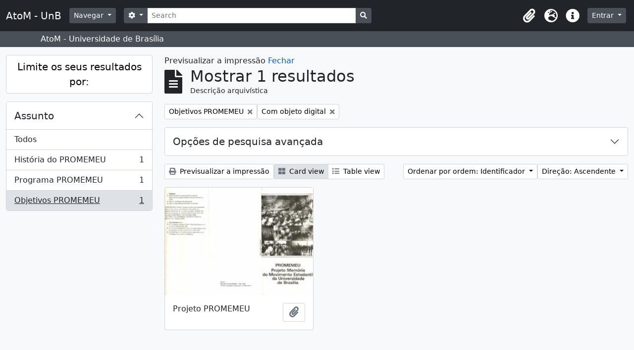

--- FILE ---
content_type: text/html; charset=utf-8
request_url: https://atom.unb.br/index.php/informationobject/browse?subjects=49296&sort=identifier&view=card&sf_culture=pt&names=&%3Bnames=49187&%3Bamp%3Bplaces=5425%2C46336&%3Bamp%3Blevels=223&%3Bamp%3Bcreators=1201&%3Bamp%3Blimit=100&%3Bamp%3Bsort=identifier&%3Bamp%3BtopLod=1&%3Bsort=identifier&topLod=0&media=print&sortDir=asc&onlyMedia=1
body_size: 8912
content:
<!DOCTYPE html>
<html lang="pt" dir="ltr">
  <head>
    <meta charset="utf-8">
    <meta name="viewport" content="width=device-width, initial-scale=1">
    <title>AtoM - UnB</title>
        <link rel="shortcut icon" href="/favicon.ico">
    <script defer src="/dist/js/vendor.bundle.1697f26639ee588df9ee.js"></script><script defer src="/dist/js/arDominionB5Plugin.bundle.c90c2b41629624ee747a.js"></script><link href="/dist/css/arDominionB5Plugin.bundle.ce989ca7e5901f35d377.css" rel="stylesheet">
      </head>
  <body class="d-flex flex-column min-vh-100 informationobject browse">
        <div class="visually-hidden-focusable p-3 border-bottom">
  <a class="btn btn-sm btn-secondary" href="#main-column">
    Skip to main content  </a>
</div>
    



<header id="top-bar" class="navbar navbar-expand-lg navbar-dark bg-dark" role="navigation" aria-label="Main navigation">
  <div class="container-fluid">
          <a class="navbar-brand d-flex flex-wrap flex-lg-nowrap align-items-center py-0 me-0" href="/index.php/" title="Início" rel="home">
                          <span class="text-wrap my-1 me-3">AtoM - UnB</span>
              </a>
        <button class="navbar-toggler atom-btn-secondary my-2 me-1" type="button" data-bs-toggle="collapse" data-bs-target="#navbar-content" aria-controls="navbar-content" aria-expanded="false">
      <span class="navbar-toggler-icon"></span>
      <span class="visually-hidden">Toggle navigation</span>
    </button>
    <div class="collapse navbar-collapse flex-wrap justify-content-end me-1" id="navbar-content">
      <div class="d-flex flex-wrap flex-lg-nowrap flex-grow-1">
        <div class="dropdown my-2 me-3">
  <button class="btn btn-sm atom-btn-secondary dropdown-toggle" type="button" id="browse-menu" data-bs-toggle="dropdown" aria-expanded="false">
    Navegar  </button>
  <ul class="dropdown-menu mt-2" aria-labelledby="browse-menu">
    <li>
      <h6 class="dropdown-header">
        Navegar      </h6>
    </li>
                  <li id="node_browseInformationObjects">
          <a class="dropdown-item" href="/index.php/informationobject/browse" title="Descrições arquivísticas">Descrições arquivísticas</a>        </li>
                        <li id="node_browseActors">
          <a class="dropdown-item" href="/index.php/actor/browse" title="Registros de autoridade">Registros de autoridade</a>        </li>
                        <li id="node_browseRepositories">
          <a class="dropdown-item" href="/index.php/repository/browse" title="Instituição arquivística">Instituição arquivística</a>        </li>
                        <li id="node_browseFunctions">
          <a class="dropdown-item" href="/index.php/function/browse" title="Funções">Funções</a>        </li>
                        <li id="node_browseSubjects">
          <a class="dropdown-item" href="/index.php/taxonomy/index/id/35" title="Assuntos">Assuntos</a>        </li>
                        <li id="node_browsePlaces">
          <a class="dropdown-item" href="/index.php/taxonomy/index/id/42" title="Locais">Locais</a>        </li>
                        <li id="node_browseDigitalObjects">
          <a class="dropdown-item" href="/index.php/informationobject/browse?view=card&amp;onlyMedia=1&amp;topLod=0" title="Objeto digital">Objeto digital</a>        </li>
            </ul>
</div>
        <form
  id="search-box"
  class="d-flex flex-grow-1 my-2"
  role="search"
  action="/index.php/informationobject/browse">
  <h2 class="visually-hidden">Pesquisar</h2>
  <input type="hidden" name="topLod" value="0">
  <input type="hidden" name="sort" value="relevance">
  <div class="input-group flex-nowrap">
    <button
      id="search-box-options"
      class="btn btn-sm atom-btn-secondary dropdown-toggle"
      type="button"
      data-bs-toggle="dropdown"
      data-bs-auto-close="outside"
      aria-expanded="false">
      <i class="fas fa-cog" aria-hidden="true"></i>
      <span class="visually-hidden">Opções de busca</span>
    </button>
    <div class="dropdown-menu mt-2" aria-labelledby="search-box-options">
              <div class="px-3 py-2">
          <div class="form-check">
            <input
              class="form-check-input"
              type="radio"
              name="repos"
              id="search-realm-global"
              checked              value>
            <label class="form-check-label" for="search-realm-global">
              Pesquisa global            </label>
          </div>
                            </div>
        <div class="dropdown-divider"></div>
            <a class="dropdown-item" href="/index.php/informationobject/browse?showAdvanced=1&topLod=0">
        Pesquisa avançada      </a>
    </div>
    <input
      id="search-box-input"
      class="form-control form-control-sm dropdown-toggle"
      type="search"
      name="query"
      autocomplete="off"
      value=""
      placeholder="Search"
      data-url="/index.php/search/autocomplete"
      data-bs-toggle="dropdown"
      aria-label="Search"
      aria-expanded="false">
    <ul id="search-box-results" class="dropdown-menu mt-2" aria-labelledby="search-box-input"></ul>
    <button class="btn btn-sm atom-btn-secondary" type="submit">
      <i class="fas fa-search" aria-hidden="true"></i>
      <span class="visually-hidden">Busque na página de navegação</span>
    </button>
  </div>
</form>
      </div>
      <div class="d-flex flex-nowrap flex-column flex-lg-row align-items-strech align-items-lg-center">
        <ul class="navbar-nav mx-lg-2">
                    <li class="nav-item dropdown d-flex flex-column">
  <a
    class="nav-link dropdown-toggle d-flex align-items-center p-0"
    href="#"
    id="clipboard-menu"
    role="button"
    data-bs-toggle="dropdown"
    aria-expanded="false"
    data-total-count-label="registros adicionados"
    data-alert-close="Fechar"
    data-load-alert-message="There was an error loading the clipboard content."
    data-export-alert-message="The clipboard is empty for this entity type."
    data-export-check-url="/index.php/clipboard/exportCheck"
    data-delete-alert-message="Nota: Os itens da área de transferência não inseridos nesta página serão removidos da área de transferência quando a página for atualizada. Poderá re-selecioná-los agora, ou recarregar a página para removê-los completamente. Usando os botões de ordenação ou de pré-visualização de impressão também causará um recarregamento da página - assim, qualquer coisa atualmente desselecionada será perdida!">
    <i
      class="fas fa-2x fa-fw fa-paperclip px-0 px-lg-2 py-2"
      data-bs-toggle="tooltip"
      data-bs-placement="bottom"
      data-bs-custom-class="d-none d-lg-block"
      title="Clipboard"
      aria-hidden="true">
    </i>
    <span class="d-lg-none mx-1" aria-hidden="true">
      Clipboard    </span>
    <span class="visually-hidden">
      Clipboard    </span>
  </a>
  <ul class="dropdown-menu dropdown-menu-end mb-2" aria-labelledby="clipboard-menu">
    <li>
      <h6 class="dropdown-header">
        Clipboard      </h6>
    </li>
    <li class="text-muted text-nowrap px-3 pb-2">
      <span
        id="counts-block"
        data-information-object-label="Descrição arquivística"
        data-actor-object-label="Registro de autoridade"
        data-repository-object-label="Instituição de arquivo">
      </span>
    </li>
                  <li id="node_clearClipboard">
          <a class="dropdown-item" href="/index.php/" title="Clear all selections">Clear all selections</a>        </li>
                        <li id="node_goToClipboard">
          <a class="dropdown-item" href="/index.php/clipboard/view" title="Go to clipboard">Go to clipboard</a>        </li>
                        <li id="node_loadClipboard">
          <a class="dropdown-item" href="/index.php/clipboard/load" title="Load clipboard">Load clipboard</a>        </li>
                        <li id="node_saveClipboard">
          <a class="dropdown-item" href="/index.php/clipboard/save" title="Save clipboard">Save clipboard</a>        </li>
            </ul>
</li>
                      <li class="nav-item dropdown d-flex flex-column">
  <a
    class="nav-link dropdown-toggle d-flex align-items-center p-0"
    href="#"
    id="language-menu"
    role="button"
    data-bs-toggle="dropdown"
    aria-expanded="false">
    <i
      class="fas fa-2x fa-fw fa-globe-europe px-0 px-lg-2 py-2"
      data-bs-toggle="tooltip"
      data-bs-placement="bottom"
      data-bs-custom-class="d-none d-lg-block"
      title="Idioma"
      aria-hidden="true">
    </i>
    <span class="d-lg-none mx-1" aria-hidden="true">
      Idioma    </span>
    <span class="visually-hidden">
      Idioma    </span>  
  </a>
  <ul class="dropdown-menu dropdown-menu-end mb-2" aria-labelledby="language-menu">
    <li>
      <h6 class="dropdown-header">
        Idioma      </h6>
    </li>
          <li>
        <a class="dropdown-item" href="/index.php/informationobject/browse?sf_culture=en&amp;subjects=49296&amp;sort=identifier&amp;view=card&amp;names=&amp;%3Bnames=49187&amp;%3Bamp%3Bplaces=5425%2C46336&amp;%3Bamp%3Blevels=223&amp;%3Bamp%3Bcreators=1201&amp;%3Bamp%3Blimit=100&amp;%3Bamp%3Bsort=identifier&amp;%3Bamp%3BtopLod=1&amp;%3Bsort=identifier&amp;topLod=0&amp;media=print&amp;sortDir=asc&amp;onlyMedia=1" title="English">English</a>      </li>
          <li>
        <a class="dropdown-item" href="/index.php/informationobject/browse?sf_culture=pt_BR&amp;subjects=49296&amp;sort=identifier&amp;view=card&amp;names=&amp;%3Bnames=49187&amp;%3Bamp%3Bplaces=5425%2C46336&amp;%3Bamp%3Blevels=223&amp;%3Bamp%3Bcreators=1201&amp;%3Bamp%3Blimit=100&amp;%3Bamp%3Bsort=identifier&amp;%3Bamp%3BtopLod=1&amp;%3Bsort=identifier&amp;topLod=0&amp;media=print&amp;sortDir=asc&amp;onlyMedia=1" title="Português do Brasil">Português do Brasil</a>      </li>
          <li>
        <a class="dropdown-item" href="/index.php/informationobject/browse?sf_culture=pt&amp;subjects=49296&amp;sort=identifier&amp;view=card&amp;names=&amp;%3Bnames=49187&amp;%3Bamp%3Bplaces=5425%2C46336&amp;%3Bamp%3Blevels=223&amp;%3Bamp%3Bcreators=1201&amp;%3Bamp%3Blimit=100&amp;%3Bamp%3Bsort=identifier&amp;%3Bamp%3BtopLod=1&amp;%3Bsort=identifier&amp;topLod=0&amp;media=print&amp;sortDir=asc&amp;onlyMedia=1" title="Português">Português</a>      </li>
      </ul>
</li>
                    <li class="nav-item dropdown d-flex flex-column">
  <a
    class="nav-link dropdown-toggle d-flex align-items-center p-0"
    href="#"
    id="quick-links-menu"
    role="button"
    data-bs-toggle="dropdown"
    aria-expanded="false">
    <i
      class="fas fa-2x fa-fw fa-info-circle px-0 px-lg-2 py-2"
      data-bs-toggle="tooltip"
      data-bs-placement="bottom"
      data-bs-custom-class="d-none d-lg-block"
      title="Ligações rápidas"
      aria-hidden="true">
    </i>
    <span class="d-lg-none mx-1" aria-hidden="true">
      Ligações rápidas    </span> 
    <span class="visually-hidden">
      Ligações rápidas    </span>
  </a>
  <ul class="dropdown-menu dropdown-menu-end mb-2" aria-labelledby="quick-links-menu">
    <li>
      <h6 class="dropdown-header">
        Ligações rápidas      </h6>
    </li>
                  <li id="node_help">
          <a class="dropdown-item" href="http://docs.accesstomemory.org/" title="Ajuda">Ajuda</a>        </li>
            </ul>
</li>
        </ul>
              <div class="dropdown my-2">
    <button class="btn btn-sm atom-btn-secondary dropdown-toggle" type="button" id="user-menu" data-bs-toggle="dropdown" data-bs-auto-close="outside" aria-expanded="false">
      Entrar    </button>
    <div class="dropdown-menu dropdown-menu-lg-end mt-2" aria-labelledby="user-menu">
      <div>
        <h6 class="dropdown-header">
          Já possui uma conta?        </h6>
      </div>
      <form class="mx-3 my-2" action="/index.php/user/login" method="post">        <input type="hidden" name="_csrf_token" value="5d600c738f41d7326572a0d81b4c7ecd" id="csrf_token" /><input type="hidden" name="next" value="https://atom.unb.br/index.php/informationobject/browse?subjects=49296&amp;sort=identifier&amp;view=card&amp;sf_culture=pt&amp;names=&amp;%3Bnames=49187&amp;%3Bamp%3Bplaces=5425%2C46336&amp;%3Bamp%3Blevels=223&amp;%3Bamp%3Bcreators=1201&amp;%3Bamp%3Blimit=100&amp;%3Bamp%3Bsort=identifier&amp;%3Bamp%3BtopLod=1&amp;%3Bsort=identifier&amp;topLod=0&amp;media=print&amp;sortDir=asc&amp;onlyMedia=1" id="next" />        <div class="mb-3"><label class="form-label" for="email">Email<span aria-hidden="true" class="text-primary ms-1"><strong>*</strong></span><span class="visually-hidden">This field is required.</span></label><input type="text" name="email" class="form-control-sm form-control" id="email" /></div>        <div class="mb-3"><label class="form-label" for="password">Senha<span aria-hidden="true" class="text-primary ms-1"><strong>*</strong></span><span class="visually-hidden">This field is required.</span></label><input type="password" name="password" class="form-control-sm form-control" autocomplete="off" id="password" /></div>        <button class="btn btn-sm atom-btn-secondary" type="submit">
          Entrar        </button>
      </form>
    </div>
  </div>
      </div>
    </div>
  </div>
</header>

  <div class="bg-secondary text-white">
    <div class="container-xl py-1">
      AtoM - Universidade de Brasília    </div>
  </div>
    
<div id="wrapper" class="container-xxl pt-3 flex-grow-1">
            <div class="row">
    <div id="sidebar" class="col-md-3">
      
    <h2 class="d-grid">
      <button
        class="btn btn-lg atom-btn-white collapsed text-wrap"
        type="button"
        data-bs-toggle="collapse"
        data-bs-target="#collapse-aggregations"
        aria-expanded="false"
        aria-controls="collapse-aggregations">
        Limite os seus resultados por:      </button>
    </h2>

    <div class="collapse" id="collapse-aggregations">

      
        
        
                      
        
        
        
      

<div class="accordion mb-3">
  <div class="accordion-item aggregation">
    <h2 class="accordion-header" id="heading-subjects">
      <button
        class="accordion-button"
        type="button"
        data-bs-toggle="collapse"
        data-bs-target="#collapse-subjects"
        aria-expanded="true"
        aria-controls="collapse-subjects">
        Assunto      </button>
    </h2>
    <div
      id="collapse-subjects"
      class="accordion-collapse collapse show list-group list-group-flush"
      aria-labelledby="heading-subjects">
      
              <a class="list-group-item list-group-item-action d-flex justify-content-between align-items-center" href="/index.php/informationobject/browse?sort=identifier&amp;view=card&amp;sf_culture=pt&amp;names=&amp;%3Bnames=49187&amp;%3Bamp%3Bplaces=5425%2C46336&amp;%3Bamp%3Blevels=223&amp;%3Bamp%3Bcreators=1201&amp;%3Bamp%3Blimit=100&amp;%3Bamp%3Bsort=identifier&amp;%3Bamp%3BtopLod=1&amp;%3Bsort=identifier&amp;topLod=0&amp;media=print&amp;sortDir=asc&amp;onlyMedia=1" title="Todos">Todos</a>          
              
        <a class="list-group-item list-group-item-action d-flex justify-content-between align-items-center text-break" href="/index.php/informationobject/browse?subjects=49294&amp;sort=identifier&amp;view=card&amp;sf_culture=pt&amp;names=&amp;%3Bnames=49187&amp;%3Bamp%3Bplaces=5425%2C46336&amp;%3Bamp%3Blevels=223&amp;%3Bamp%3Bcreators=1201&amp;%3Bamp%3Blimit=100&amp;%3Bamp%3Bsort=identifier&amp;%3Bamp%3BtopLod=1&amp;%3Bsort=identifier&amp;topLod=0&amp;media=print&amp;sortDir=asc&amp;onlyMedia=1" title="História do PROMEMEU, 1 resultados1">História do PROMEMEU<span class="visually-hidden">, 1 resultados</span><span aria-hidden="true" class="ms-3 text-nowrap">1</span></a>              
        <a class="list-group-item list-group-item-action d-flex justify-content-between align-items-center text-break" href="/index.php/informationobject/browse?subjects=49295&amp;sort=identifier&amp;view=card&amp;sf_culture=pt&amp;names=&amp;%3Bnames=49187&amp;%3Bamp%3Bplaces=5425%2C46336&amp;%3Bamp%3Blevels=223&amp;%3Bamp%3Bcreators=1201&amp;%3Bamp%3Blimit=100&amp;%3Bamp%3Bsort=identifier&amp;%3Bamp%3BtopLod=1&amp;%3Bsort=identifier&amp;topLod=0&amp;media=print&amp;sortDir=asc&amp;onlyMedia=1" title="Programa PROMEMEU, 1 resultados1">Programa PROMEMEU<span class="visually-hidden">, 1 resultados</span><span aria-hidden="true" class="ms-3 text-nowrap">1</span></a>              
        <a class="list-group-item list-group-item-action d-flex justify-content-between align-items-center text-break active text-decoration-underline" href="/index.php/informationobject/browse?subjects=49296&amp;sort=identifier&amp;view=card&amp;sf_culture=pt&amp;names=&amp;%3Bnames=49187&amp;%3Bamp%3Bplaces=5425%2C46336&amp;%3Bamp%3Blevels=223&amp;%3Bamp%3Bcreators=1201&amp;%3Bamp%3Blimit=100&amp;%3Bamp%3Bsort=identifier&amp;%3Bamp%3BtopLod=1&amp;%3Bsort=identifier&amp;topLod=0&amp;media=print&amp;sortDir=asc&amp;onlyMedia=1" title="Objetivos PROMEMEU, 1 resultados1">Objetivos PROMEMEU<span class="visually-hidden">, 1 resultados</span><span aria-hidden="true" class="ms-3 text-nowrap">1</span></a>          </div>
  </div>
</div>

        
        
        
    </div>

      </div>
    <div id="main-column" role="main" class="col-md-9">
          <div id="preview-message">
    Previsualizar a impressão    <a href="/index.php/informationobject/browse?subjects=49296&amp;sort=identifier&amp;view=card&amp;sf_culture=pt&amp;names=&amp;%3Bnames=49187&amp;%3Bamp%3Bplaces=5425%2C46336&amp;%3Bamp%3Blevels=223&amp;%3Bamp%3Bcreators=1201&amp;%3Bamp%3Blimit=100&amp;%3Bamp%3Bsort=identifier&amp;%3Bamp%3BtopLod=1&amp;%3Bsort=identifier&amp;topLod=0&amp;sortDir=asc&amp;onlyMedia=1" title="Fechar">Fechar</a>  </div>

  <div class="multiline-header d-flex align-items-center mb-3">
    <i class="fas fa-3x fa-file-alt me-3" aria-hidden="true"></i>
    <div class="d-flex flex-column">
      <h1 class="mb-0" aria-describedby="heading-label">
                  Mostrar 1 resultados              </h1>
      <span class="small" id="heading-label">
        Descrição arquivística      </span>
    </div>
  </div>
        <div class="d-flex flex-wrap gap-2">
    
                  <a 
  href="/index.php/informationobject/browse?sort=identifier&view=card&sf_culture=pt&names=&%3Bnames=49187&%3Bamp%3Bplaces=5425%2C46336&%3Bamp%3Blevels=223&%3Bamp%3Bcreators=1201&%3Bamp%3Blimit=100&%3Bamp%3Bsort=identifier&%3Bamp%3BtopLod=1&%3Bsort=identifier&topLod=0&media=print&sortDir=asc&onlyMedia=1"
  class="btn btn-sm atom-btn-white align-self-start mw-100 filter-tag d-flex">
  <span class="visually-hidden">
    Remover filtro:  </span>
  <span class="text-truncate d-inline-block">
    Objetivos PROMEMEU  </span>
  <i aria-hidden="true" class="fas fa-times ms-2 align-self-center"></i>
</a>
        <a 
  href="/index.php/informationobject/browse?subjects=49296&sort=identifier&view=card&sf_culture=pt&names=&%3Bnames=49187&%3Bamp%3Bplaces=5425%2C46336&%3Bamp%3Blevels=223&%3Bamp%3Bcreators=1201&%3Bamp%3Blimit=100&%3Bamp%3Bsort=identifier&%3Bamp%3BtopLod=1&%3Bsort=identifier&topLod=0&media=print&sortDir=asc"
  class="btn btn-sm atom-btn-white align-self-start mw-100 filter-tag d-flex">
  <span class="visually-hidden">
    Remover filtro:  </span>
  <span class="text-truncate d-inline-block">
    Com objeto digital  </span>
  <i aria-hidden="true" class="fas fa-times ms-2 align-self-center"></i>
</a>
          </div>

      
  <div class="accordion mb-3 adv-search" role="search">
  <div class="accordion-item">
    <h2 class="accordion-header" id="heading-adv-search">
      <button class="accordion-button collapsed" type="button" data-bs-toggle="collapse" data-bs-target="#collapse-adv-search" aria-expanded="false" aria-controls="collapse-adv-search" data-cy="advanced-search-toggle">
        Opções de pesquisa avançada      </button>
    </h2>
    <div id="collapse-adv-search" class="accordion-collapse collapse" aria-labelledby="heading-adv-search">
      <div class="accordion-body">
        <form name="advanced-search-form" method="get" action="/index.php/informationobject/browse">
                      <input type="hidden" name="subjects" value="49296"/>
                      <input type="hidden" name="sort" value="identifier"/>
                      <input type="hidden" name="view" value="card"/>
                      <input type="hidden" name="names" value=""/>
                      <input type="hidden" name="media" value="print"/>
          
          <h5>Procurar resultados com:</h5>

          <div class="criteria mb-4">

            
              
            
            
            <div class="criterion row align-items-center">

              <div class="col-xl-auto mb-3 adv-search-boolean">
                <select class="form-select" name="so0">
                  <option value="and">e</option>
                  <option value="or">ou</option>
                  <option value="not">não</option>
                </select>
              </div>

              <div class="col-xl-auto flex-grow-1 mb-3">
                <input class="form-control" type="text" aria-label="Pesquisar" placeholder="Pesquisar" name="sq0">
              </div>

              <div class="col-xl-auto mb-3 text-center">
                <span class="form-text">em</span>
              </div>

              <div class="col-xl-auto mb-3">
                <select class="form-select" name="sf0">
                                      <option value="">
                      Qualquer campo                    </option>
                                      <option value="title">
                      Título                    </option>
                                      <option value="archivalHistory">
                      História do arquivo                    </option>
                                      <option value="scopeAndContent">
                      Âmbito e conteúdo                    </option>
                                      <option value="extentAndMedium">
                      Dimensão e suporte                    </option>
                                      <option value="subject">
                      Pontos de acesso - Assuntos                    </option>
                                      <option value="name">
                      Pontos de acesso - Nomes                    </option>
                                      <option value="place">
                      Pontos de acesso - Locais                    </option>
                                      <option value="genre">
                      Pontos de acesso de género                    </option>
                                      <option value="identifier">
                      Identificador                    </option>
                                      <option value="referenceCode">
                      Código de referência                    </option>
                                      <option value="digitalObjectTranscript">
                      Texto do objeto digital                    </option>
                                      <option value="creator">
                      Produtor                    </option>
                                      <option value="findingAidTranscript">
                      Texto do instrumento de pesquisa                    </option>
                                      <option value="allExceptFindingAidTranscript">
                      Qualquer campo, exceto encontrar texto de ajuda                    </option>
                                  </select>
              </div>

              <div class="col-xl-auto mb-3">
                <a href="#" class="d-none d-xl-block delete-criterion" aria-label="Delete criterion">
                  <i aria-hidden="true" class="fas fa-times text-muted"></i>
                </a>
                <a href="#" class="d-xl-none delete-criterion btn btn-outline-danger w-100 mb-3">
                  Delete criterion                </a>
              </div>

            </div>

            <div class="add-new-criteria mb-3">
              <a id="add-criterion-dropdown-menu" class="btn atom-btn-white dropdown-toggle" href="#" role="button" data-bs-toggle="dropdown" aria-expanded="false">Adicionar novo critério</a>
              <ul class="dropdown-menu mt-2" aria-labelledby="add-criterion-dropdown-menu">
                <li><a class="dropdown-item" href="#" id="add-criterion-and">E</a></li>
                <li><a class="dropdown-item" href="#" id="add-criterion-or">Ou</a></li>
                <li><a class="dropdown-item" href="#" id="add-criterion-not">Não</a></li>
              </ul>
            </div>

          </div>

          <h5>Limitar resultados:</h5>

          <div class="criteria mb-4">

                          <div class="mb-3"><label class="form-label" for="repos">Entidade detentora</label><select name="repos" class="form-select" id="repos">
<option value="" selected="selected"></option>
<option value="264003">Fundação Darcy Ribeiro</option>
<option value="391">Universidade de Brasília</option>
</select></div>            
            <div class="mb-3"><label class="form-label" for="collection">Descrição de nível superior</label><select name="collection" class="form-autocomplete form-control" id="collection">

</select><input class="list" type="hidden" value="/index.php/informationobject/autocomplete?parent=1&filterDrafts=1"></div>
          </div>

          <h5>Filtrar os resultados por:</h5>

          <div class="criteria mb-4">

            <div class="row">

              
              <div class="col-md-4">
                <div class="mb-3"><label class="form-label" for="levels">Nível de descrição</label><select name="levels" class="form-select" id="levels">
<option value="" selected="selected"></option>
<option value="223">Coleção</option>
<option value="285">Dossiê / Processo</option>
<option value="264127">Dossiê / Processo</option>
<option value="226">Fundo</option>
<option value="227">Item</option>
<option value="221">Seção</option>
<option value="224">Série</option>
<option value="222">Subseção</option>
<option value="225">Subsérie</option>
<option value="1007113">Volume</option>
</select></div>              </div>
              

              <div class="col-md-4">
                <div class="mb-3"><label class="form-label" for="onlyMedia">Objeto digital disponível</label><select name="onlyMedia" class="form-select" id="onlyMedia">
<option value=""></option>
<option value="1" selected="selected">Sim</option>
<option value="0">Não</option>
</select></div>              </div>

                              <div class="col-md-4">
                  <div class="mb-3"><label class="form-label" for="findingAidStatus">Instrumento de descrição documental</label><select name="findingAidStatus" class="form-select" id="findingAidStatus">
<option value="" selected="selected"></option>
<option value="yes">Sim</option>
<option value="no">Não</option>
<option value="generated">Gerado</option>
<option value="uploaded">Transferido</option>
</select></div>                </div>
              
            </div>

            <div class="row">

                              <div class="col-md-6">
                  <div class="mb-3"><label class="form-label" for="copyrightStatus">Estado dos direitos de autor</label><select name="copyrightStatus" class="form-select" id="copyrightStatus">
<option value="" selected="selected"></option>
<option value="338">Desconhecido</option>
<option value="337">Domínio público</option>
<option value="336">Protegido por copyright</option>
</select></div>                </div>
              
                              <div class="col-md-6">
                  <div class="mb-3"><label class="form-label" for="materialType">Designação geral do material</label><select name="materialType" class="form-select" id="materialType">
<option value="" selected="selected"></option>
<option value="261">Desenho arquitetónico</option>
<option value="269">Desenho técnico</option>
<option value="267">Documento filatélico</option>
<option value="268">Documento sonoro</option>
<option value="270">Documento textual</option>
<option value="264">Imagens em movimento</option>
<option value="262">Material cartográfico</option>
<option value="263">Material gráfico</option>
<option value="265">Múltiplos suportes</option>
<option value="266">Objeto</option>
</select></div>                </div>
              
              <fieldset class="col-12">
                <legend class="visually-hidden">Filtro de descrição de nível superior</legend>
                <div class="d-grid d-sm-block">
                  <div class="form-check d-inline-block me-2">
                    <input class="form-check-input" type="radio" name="topLod" id="adv-search-top-lod-1" value="1" >
                    <label class="form-check-label" for="adv-search-top-lod-1">Descrições de nível superior</label>
                  </div>
                  <div class="form-check d-inline-block">
                    <input class="form-check-input" type="radio" name="topLod" id="adv-search-top-lod-0" value="0" checked>
                    <label class="form-check-label" for="adv-search-top-lod-0">Todas as descrições</label>
                  </div>
                </div>
              </fieldset>

            </div>

          </div>

          <h5>Filtrar por intervalo de datas:</h5>

          <div class="criteria row mb-2">

            <div class="col-md-4 start-date">
              <div class="mb-3"><label class="form-label" for="startDate">Início</label><input placeholder="YYYY-MM-DD" type="date" name="startDate" class="form-control" id="startDate" /></div>            </div>

            <div class="col-md-4 end-date">
              <div class="mb-3"><label class="form-label" for="endDate">Fim</label><input placeholder="YYYY-MM-DD" type="date" name="endDate" class="form-control" id="endDate" /></div>            </div>

            <fieldset class="col-md-4 date-type">
              <legend class="fs-6">
                <span>Resultados</span>
                <button
                  type="button"
                  class="btn btn-link mb-1"
                  data-bs-toggle="tooltip"
                  data-bs-placement="auto"
                  title='Use these options to specify how the date range returns results. "Exact" means that the start and end dates of descriptions returned must fall entirely within the date range entered. "Overlapping" means that any description whose start or end dates touch or overlap the target date range will be returned.'>
                  <i aria-hidden="true" class="fas fa-question-circle text-muted"></i>
                </button>
              </legend>
              <div class="d-grid d-sm-block">
                <div class="form-check d-inline-block me-2">
                  <input class="form-check-input" type="radio" name="rangeType" id="adv-search-date-range-inclusive" value="inclusive" checked>
                  <label class="form-check-label" for="adv-search-date-range-inclusive">Sobreposição</label>
                </div>
                <div class="form-check d-inline-block">
                  <input class="form-check-input" type="radio" name="rangeType" id="adv-search-date-range-exact" value="exact" >
                  <label class="form-check-label" for="adv-search-date-range-exact">Exato</label>
                </div>
              </div>
            </fieldset>

          </div>

          <ul class="actions mb-1 nav gap-2 justify-content-center">
            <li><input type="button" class="btn atom-btn-outline-light reset" value="Redefinir"></li>
            <li><input type="submit" class="btn atom-btn-outline-light" value="Pesquisar"></li>
          </ul>

        </form>
      </div>
    </div>
  </div>
</div>

  
    <div class="d-flex flex-wrap gap-2 mb-3">
      <a
  class="btn btn-sm atom-btn-white"
  href="/index.php/informationobject/browse?subjects=49296&sort=identifier&view=card&sf_culture=pt&names=&%3Bnames=49187&%3Bamp%3Bplaces=5425%2C46336&%3Bamp%3Blevels=223&%3Bamp%3Bcreators=1201&%3Bamp%3Blimit=100&%3Bamp%3Bsort=identifier&%3Bamp%3BtopLod=1&%3Bsort=identifier&topLod=0&media=print&sortDir=asc&onlyMedia=1">
  <i class="fas fa-print me-1" aria-hidden="true"></i>
  Previsualizar a impressão</a>

      
      
      <div class="btn-group btn-group-sm" role="group" aria-label="Opções de visualização">
  <a
    class="btn atom-btn-white text-wrap active"
    aria-current="page"    href="/index.php/informationobject/browse?view=card&subjects=49296&sort=identifier&sf_culture=pt&names=&%3Bnames=49187&%3Bamp%3Bplaces=5425%2C46336&%3Bamp%3Blevels=223&%3Bamp%3Bcreators=1201&%3Bamp%3Blimit=100&%3Bamp%3Bsort=identifier&%3Bamp%3BtopLod=1&%3Bsort=identifier&topLod=0&media=print&sortDir=asc&onlyMedia=1">
    <i class="fas fa-th-large me-1" aria-hidden="true"></i>
    Card view  </a>
  <a
    class="btn atom-btn-white text-wrap"
        href="/index.php/informationobject/browse?view=table&subjects=49296&sort=identifier&sf_culture=pt&names=&%3Bnames=49187&%3Bamp%3Bplaces=5425%2C46336&%3Bamp%3Blevels=223&%3Bamp%3Bcreators=1201&%3Bamp%3Blimit=100&%3Bamp%3Bsort=identifier&%3Bamp%3BtopLod=1&%3Bsort=identifier&topLod=0&media=print&sortDir=asc&onlyMedia=1">
    <i class="fas fa-list me-1" aria-hidden="true"></i>
    Table view  </a>
</div>

      <div class="d-flex flex-wrap gap-2 ms-auto">
        
<div class="dropdown d-inline-block">
  <button class="btn btn-sm atom-btn-white dropdown-toggle text-wrap" type="button" id="sort-button" data-bs-toggle="dropdown" aria-expanded="false">
    Ordenar por ordem: Identificador  </button>
  <ul class="dropdown-menu dropdown-menu-end mt-2" aria-labelledby="sort-button">
          <li>
        <a
          href="/index.php/informationobject/browse?sort=lastUpdated&subjects=49296&view=card&sf_culture=pt&names=&%3Bnames=49187&%3Bamp%3Bplaces=5425%2C46336&%3Bamp%3Blevels=223&%3Bamp%3Bcreators=1201&%3Bamp%3Blimit=100&%3Bamp%3Bsort=identifier&%3Bamp%3BtopLod=1&%3Bsort=identifier&topLod=0&media=print&sortDir=asc&onlyMedia=1"
          class="dropdown-item">
          Data modificada        </a>
      </li>
          <li>
        <a
          href="/index.php/informationobject/browse?sort=alphabetic&subjects=49296&view=card&sf_culture=pt&names=&%3Bnames=49187&%3Bamp%3Bplaces=5425%2C46336&%3Bamp%3Blevels=223&%3Bamp%3Bcreators=1201&%3Bamp%3Blimit=100&%3Bamp%3Bsort=identifier&%3Bamp%3BtopLod=1&%3Bsort=identifier&topLod=0&media=print&sortDir=asc&onlyMedia=1"
          class="dropdown-item">
          Título        </a>
      </li>
          <li>
        <a
          href="/index.php/informationobject/browse?sort=relevance&subjects=49296&view=card&sf_culture=pt&names=&%3Bnames=49187&%3Bamp%3Bplaces=5425%2C46336&%3Bamp%3Blevels=223&%3Bamp%3Bcreators=1201&%3Bamp%3Blimit=100&%3Bamp%3Bsort=identifier&%3Bamp%3BtopLod=1&%3Bsort=identifier&topLod=0&media=print&sortDir=asc&onlyMedia=1"
          class="dropdown-item">
          Relevância        </a>
      </li>
          <li>
        <a
          href="/index.php/informationobject/browse?sort=identifier&subjects=49296&view=card&sf_culture=pt&names=&%3Bnames=49187&%3Bamp%3Bplaces=5425%2C46336&%3Bamp%3Blevels=223&%3Bamp%3Bcreators=1201&%3Bamp%3Blimit=100&%3Bamp%3Bsort=identifier&%3Bamp%3BtopLod=1&%3Bsort=identifier&topLod=0&media=print&sortDir=asc&onlyMedia=1"
          class="dropdown-item active">
          Identificador        </a>
      </li>
          <li>
        <a
          href="/index.php/informationobject/browse?sort=referenceCode&subjects=49296&view=card&sf_culture=pt&names=&%3Bnames=49187&%3Bamp%3Bplaces=5425%2C46336&%3Bamp%3Blevels=223&%3Bamp%3Bcreators=1201&%3Bamp%3Blimit=100&%3Bamp%3Bsort=identifier&%3Bamp%3BtopLod=1&%3Bsort=identifier&topLod=0&media=print&sortDir=asc&onlyMedia=1"
          class="dropdown-item">
          Código de referência        </a>
      </li>
          <li>
        <a
          href="/index.php/informationobject/browse?sort=startDate&subjects=49296&view=card&sf_culture=pt&names=&%3Bnames=49187&%3Bamp%3Bplaces=5425%2C46336&%3Bamp%3Blevels=223&%3Bamp%3Bcreators=1201&%3Bamp%3Blimit=100&%3Bamp%3Bsort=identifier&%3Bamp%3BtopLod=1&%3Bsort=identifier&topLod=0&media=print&sortDir=asc&onlyMedia=1"
          class="dropdown-item">
          Data de início        </a>
      </li>
          <li>
        <a
          href="/index.php/informationobject/browse?sort=endDate&subjects=49296&view=card&sf_culture=pt&names=&%3Bnames=49187&%3Bamp%3Bplaces=5425%2C46336&%3Bamp%3Blevels=223&%3Bamp%3Bcreators=1201&%3Bamp%3Blimit=100&%3Bamp%3Bsort=identifier&%3Bamp%3BtopLod=1&%3Bsort=identifier&topLod=0&media=print&sortDir=asc&onlyMedia=1"
          class="dropdown-item">
          Data fim        </a>
      </li>
      </ul>
</div>


<div class="dropdown d-inline-block">
  <button class="btn btn-sm atom-btn-white dropdown-toggle text-wrap" type="button" id="sortDir-button" data-bs-toggle="dropdown" aria-expanded="false">
    Direção: Ascendente  </button>
  <ul class="dropdown-menu dropdown-menu-end mt-2" aria-labelledby="sortDir-button">
          <li>
        <a
          href="/index.php/informationobject/browse?sortDir=asc&subjects=49296&sort=identifier&view=card&sf_culture=pt&names=&%3Bnames=49187&%3Bamp%3Bplaces=5425%2C46336&%3Bamp%3Blevels=223&%3Bamp%3Bcreators=1201&%3Bamp%3Blimit=100&%3Bamp%3Bsort=identifier&%3Bamp%3BtopLod=1&%3Bsort=identifier&topLod=0&media=print&onlyMedia=1"
          class="dropdown-item active">
          Ascendente        </a>
      </li>
          <li>
        <a
          href="/index.php/informationobject/browse?sortDir=desc&subjects=49296&sort=identifier&view=card&sf_culture=pt&names=&%3Bnames=49187&%3Bamp%3Bplaces=5425%2C46336&%3Bamp%3Blevels=223&%3Bamp%3Bcreators=1201&%3Bamp%3Blimit=100&%3Bamp%3Bsort=identifier&%3Bamp%3BtopLod=1&%3Bsort=identifier&topLod=0&media=print&onlyMedia=1"
          class="dropdown-item">
          Descendente        </a>
      </li>
      </ul>
</div>
      </div>
    </div>

          
      <div class="row g-3 mb-3 masonry">

    
  <div class="col-sm-6 col-lg-4 masonry-item">
    <div class="card">
                      <a href="/index.php/projeto-promemeu-3">
          <img alt="Projeto PROMEMEU" class="card-img-top" src="/uploads/r/fundacao-universidade-de-brasilia/5/b/7/5b74f8f160f38ec6b0d3e9b283469eab0cf7f6a187a48926a6091dccc4e939db/113_Folder_PROMEMEU_142.jpg" />        </a>
      
      <div class="card-body">
        <div class="card-text d-flex align-items-start gap-2">
          <span>Projeto PROMEMEU</span>
          <button
  class="btn atom-btn-white ms-auto active-primary clipboard"
  data-clipboard-slug="projeto-promemeu-3"
  data-clipboard-type="informationObject"
  data-tooltip="true"  data-title="Adicionar à área de transferência"
  data-alt-title="Eliminar da área de transferência">
  <i class="fas fa-lg fa-paperclip" aria-hidden="true"></i>
  <span class="visually-hidden">
    Adicionar à área de transferência  </span>
</button>
        </div>
      </div>
    </div>
  </div>
</div>
      
                </div>
  </div>
</div>

        <footer>

  
  
  <div id="print-date">
    Impressão: 2026-01-18  </div>

  <div id="js-i18n">
    <div id="read-more-less-links"
      data-read-more-text="Read more" 
      data-read-less-text="Read less">
    </div>
  </div>

</footer>

  <script>
    window.ga=window.ga||function(){(ga.q=ga.q||[]).push(arguments)};ga.l=+new Date;
    ga('create', 'UA-84854271-1', 'auto');
        ga('send', 'pageview');
  </script>
  <script async src='https://www.google-analytics.com/analytics.js'></script>
  </body>
</html>
